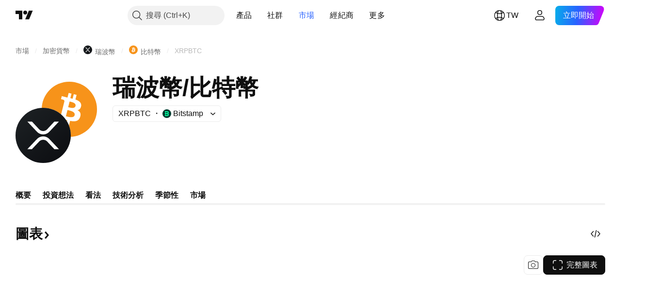

--- FILE ---
content_type: image/svg+xml
request_url: https://s3-symbol-logo.tradingview.com/crypto/XTVCXRP--big.svg
body_size: 208
content:
<!-- by TradingView --><svg width="56" height="56" xmlns="http://www.w3.org/2000/svg"><path fill="url(#paint0_linear)" d="M0 0h56v56H0z"/><path d="M39.307 14h4.631l-9.634 10.278A8.739 8.739 0 0128 27.01a8.739 8.739 0 01-6.304-2.732L12.046 14h4.647l7.311 7.873c2.141 2.271 5.851 2.271 7.992 0L39.306 14zM16.63 41.984h-4.63l9.695-10.247a8.754 8.754 0 016.312-2.732 8.754 8.754 0 016.312 2.733L44 42h-4.631l-7.357-7.842c-2.142-2.27-5.851-2.27-7.992 0l-7.389 7.826z" fill="#fff"/><defs><linearGradient id="paint0_linear" x1="10.418" y1="9.712" x2="68.147" y2="76.017" gradientUnits="userSpaceOnUse"><stop stop-color="#1A1E21"/><stop offset="1" stop-color="#06060A"/></linearGradient></defs></svg>